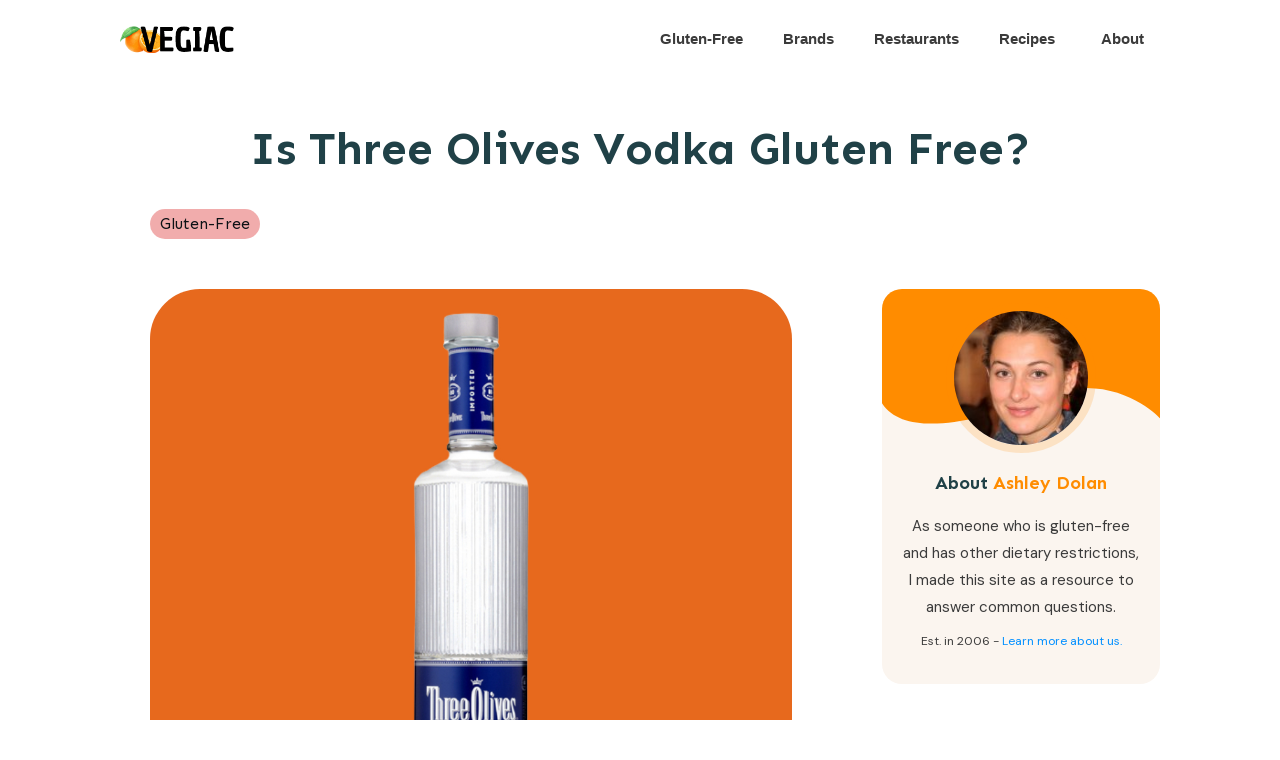

--- FILE ---
content_type: text/html; charset=utf-8
request_url: https://www.google.com/recaptcha/api2/anchor?ar=1&k=6LfLenQfAAAAAFo8vaYzio1uK8eEpZrXGALwttrp&co=aHR0cHM6Ly93d3cudmVnaWFjLmNvbTo0NDM.&hl=en&v=PoyoqOPhxBO7pBk68S4YbpHZ&size=normal&anchor-ms=20000&execute-ms=30000&cb=3fkl8v4i3mmk
body_size: 49397
content:
<!DOCTYPE HTML><html dir="ltr" lang="en"><head><meta http-equiv="Content-Type" content="text/html; charset=UTF-8">
<meta http-equiv="X-UA-Compatible" content="IE=edge">
<title>reCAPTCHA</title>
<style type="text/css">
/* cyrillic-ext */
@font-face {
  font-family: 'Roboto';
  font-style: normal;
  font-weight: 400;
  font-stretch: 100%;
  src: url(//fonts.gstatic.com/s/roboto/v48/KFO7CnqEu92Fr1ME7kSn66aGLdTylUAMa3GUBHMdazTgWw.woff2) format('woff2');
  unicode-range: U+0460-052F, U+1C80-1C8A, U+20B4, U+2DE0-2DFF, U+A640-A69F, U+FE2E-FE2F;
}
/* cyrillic */
@font-face {
  font-family: 'Roboto';
  font-style: normal;
  font-weight: 400;
  font-stretch: 100%;
  src: url(//fonts.gstatic.com/s/roboto/v48/KFO7CnqEu92Fr1ME7kSn66aGLdTylUAMa3iUBHMdazTgWw.woff2) format('woff2');
  unicode-range: U+0301, U+0400-045F, U+0490-0491, U+04B0-04B1, U+2116;
}
/* greek-ext */
@font-face {
  font-family: 'Roboto';
  font-style: normal;
  font-weight: 400;
  font-stretch: 100%;
  src: url(//fonts.gstatic.com/s/roboto/v48/KFO7CnqEu92Fr1ME7kSn66aGLdTylUAMa3CUBHMdazTgWw.woff2) format('woff2');
  unicode-range: U+1F00-1FFF;
}
/* greek */
@font-face {
  font-family: 'Roboto';
  font-style: normal;
  font-weight: 400;
  font-stretch: 100%;
  src: url(//fonts.gstatic.com/s/roboto/v48/KFO7CnqEu92Fr1ME7kSn66aGLdTylUAMa3-UBHMdazTgWw.woff2) format('woff2');
  unicode-range: U+0370-0377, U+037A-037F, U+0384-038A, U+038C, U+038E-03A1, U+03A3-03FF;
}
/* math */
@font-face {
  font-family: 'Roboto';
  font-style: normal;
  font-weight: 400;
  font-stretch: 100%;
  src: url(//fonts.gstatic.com/s/roboto/v48/KFO7CnqEu92Fr1ME7kSn66aGLdTylUAMawCUBHMdazTgWw.woff2) format('woff2');
  unicode-range: U+0302-0303, U+0305, U+0307-0308, U+0310, U+0312, U+0315, U+031A, U+0326-0327, U+032C, U+032F-0330, U+0332-0333, U+0338, U+033A, U+0346, U+034D, U+0391-03A1, U+03A3-03A9, U+03B1-03C9, U+03D1, U+03D5-03D6, U+03F0-03F1, U+03F4-03F5, U+2016-2017, U+2034-2038, U+203C, U+2040, U+2043, U+2047, U+2050, U+2057, U+205F, U+2070-2071, U+2074-208E, U+2090-209C, U+20D0-20DC, U+20E1, U+20E5-20EF, U+2100-2112, U+2114-2115, U+2117-2121, U+2123-214F, U+2190, U+2192, U+2194-21AE, U+21B0-21E5, U+21F1-21F2, U+21F4-2211, U+2213-2214, U+2216-22FF, U+2308-230B, U+2310, U+2319, U+231C-2321, U+2336-237A, U+237C, U+2395, U+239B-23B7, U+23D0, U+23DC-23E1, U+2474-2475, U+25AF, U+25B3, U+25B7, U+25BD, U+25C1, U+25CA, U+25CC, U+25FB, U+266D-266F, U+27C0-27FF, U+2900-2AFF, U+2B0E-2B11, U+2B30-2B4C, U+2BFE, U+3030, U+FF5B, U+FF5D, U+1D400-1D7FF, U+1EE00-1EEFF;
}
/* symbols */
@font-face {
  font-family: 'Roboto';
  font-style: normal;
  font-weight: 400;
  font-stretch: 100%;
  src: url(//fonts.gstatic.com/s/roboto/v48/KFO7CnqEu92Fr1ME7kSn66aGLdTylUAMaxKUBHMdazTgWw.woff2) format('woff2');
  unicode-range: U+0001-000C, U+000E-001F, U+007F-009F, U+20DD-20E0, U+20E2-20E4, U+2150-218F, U+2190, U+2192, U+2194-2199, U+21AF, U+21E6-21F0, U+21F3, U+2218-2219, U+2299, U+22C4-22C6, U+2300-243F, U+2440-244A, U+2460-24FF, U+25A0-27BF, U+2800-28FF, U+2921-2922, U+2981, U+29BF, U+29EB, U+2B00-2BFF, U+4DC0-4DFF, U+FFF9-FFFB, U+10140-1018E, U+10190-1019C, U+101A0, U+101D0-101FD, U+102E0-102FB, U+10E60-10E7E, U+1D2C0-1D2D3, U+1D2E0-1D37F, U+1F000-1F0FF, U+1F100-1F1AD, U+1F1E6-1F1FF, U+1F30D-1F30F, U+1F315, U+1F31C, U+1F31E, U+1F320-1F32C, U+1F336, U+1F378, U+1F37D, U+1F382, U+1F393-1F39F, U+1F3A7-1F3A8, U+1F3AC-1F3AF, U+1F3C2, U+1F3C4-1F3C6, U+1F3CA-1F3CE, U+1F3D4-1F3E0, U+1F3ED, U+1F3F1-1F3F3, U+1F3F5-1F3F7, U+1F408, U+1F415, U+1F41F, U+1F426, U+1F43F, U+1F441-1F442, U+1F444, U+1F446-1F449, U+1F44C-1F44E, U+1F453, U+1F46A, U+1F47D, U+1F4A3, U+1F4B0, U+1F4B3, U+1F4B9, U+1F4BB, U+1F4BF, U+1F4C8-1F4CB, U+1F4D6, U+1F4DA, U+1F4DF, U+1F4E3-1F4E6, U+1F4EA-1F4ED, U+1F4F7, U+1F4F9-1F4FB, U+1F4FD-1F4FE, U+1F503, U+1F507-1F50B, U+1F50D, U+1F512-1F513, U+1F53E-1F54A, U+1F54F-1F5FA, U+1F610, U+1F650-1F67F, U+1F687, U+1F68D, U+1F691, U+1F694, U+1F698, U+1F6AD, U+1F6B2, U+1F6B9-1F6BA, U+1F6BC, U+1F6C6-1F6CF, U+1F6D3-1F6D7, U+1F6E0-1F6EA, U+1F6F0-1F6F3, U+1F6F7-1F6FC, U+1F700-1F7FF, U+1F800-1F80B, U+1F810-1F847, U+1F850-1F859, U+1F860-1F887, U+1F890-1F8AD, U+1F8B0-1F8BB, U+1F8C0-1F8C1, U+1F900-1F90B, U+1F93B, U+1F946, U+1F984, U+1F996, U+1F9E9, U+1FA00-1FA6F, U+1FA70-1FA7C, U+1FA80-1FA89, U+1FA8F-1FAC6, U+1FACE-1FADC, U+1FADF-1FAE9, U+1FAF0-1FAF8, U+1FB00-1FBFF;
}
/* vietnamese */
@font-face {
  font-family: 'Roboto';
  font-style: normal;
  font-weight: 400;
  font-stretch: 100%;
  src: url(//fonts.gstatic.com/s/roboto/v48/KFO7CnqEu92Fr1ME7kSn66aGLdTylUAMa3OUBHMdazTgWw.woff2) format('woff2');
  unicode-range: U+0102-0103, U+0110-0111, U+0128-0129, U+0168-0169, U+01A0-01A1, U+01AF-01B0, U+0300-0301, U+0303-0304, U+0308-0309, U+0323, U+0329, U+1EA0-1EF9, U+20AB;
}
/* latin-ext */
@font-face {
  font-family: 'Roboto';
  font-style: normal;
  font-weight: 400;
  font-stretch: 100%;
  src: url(//fonts.gstatic.com/s/roboto/v48/KFO7CnqEu92Fr1ME7kSn66aGLdTylUAMa3KUBHMdazTgWw.woff2) format('woff2');
  unicode-range: U+0100-02BA, U+02BD-02C5, U+02C7-02CC, U+02CE-02D7, U+02DD-02FF, U+0304, U+0308, U+0329, U+1D00-1DBF, U+1E00-1E9F, U+1EF2-1EFF, U+2020, U+20A0-20AB, U+20AD-20C0, U+2113, U+2C60-2C7F, U+A720-A7FF;
}
/* latin */
@font-face {
  font-family: 'Roboto';
  font-style: normal;
  font-weight: 400;
  font-stretch: 100%;
  src: url(//fonts.gstatic.com/s/roboto/v48/KFO7CnqEu92Fr1ME7kSn66aGLdTylUAMa3yUBHMdazQ.woff2) format('woff2');
  unicode-range: U+0000-00FF, U+0131, U+0152-0153, U+02BB-02BC, U+02C6, U+02DA, U+02DC, U+0304, U+0308, U+0329, U+2000-206F, U+20AC, U+2122, U+2191, U+2193, U+2212, U+2215, U+FEFF, U+FFFD;
}
/* cyrillic-ext */
@font-face {
  font-family: 'Roboto';
  font-style: normal;
  font-weight: 500;
  font-stretch: 100%;
  src: url(//fonts.gstatic.com/s/roboto/v48/KFO7CnqEu92Fr1ME7kSn66aGLdTylUAMa3GUBHMdazTgWw.woff2) format('woff2');
  unicode-range: U+0460-052F, U+1C80-1C8A, U+20B4, U+2DE0-2DFF, U+A640-A69F, U+FE2E-FE2F;
}
/* cyrillic */
@font-face {
  font-family: 'Roboto';
  font-style: normal;
  font-weight: 500;
  font-stretch: 100%;
  src: url(//fonts.gstatic.com/s/roboto/v48/KFO7CnqEu92Fr1ME7kSn66aGLdTylUAMa3iUBHMdazTgWw.woff2) format('woff2');
  unicode-range: U+0301, U+0400-045F, U+0490-0491, U+04B0-04B1, U+2116;
}
/* greek-ext */
@font-face {
  font-family: 'Roboto';
  font-style: normal;
  font-weight: 500;
  font-stretch: 100%;
  src: url(//fonts.gstatic.com/s/roboto/v48/KFO7CnqEu92Fr1ME7kSn66aGLdTylUAMa3CUBHMdazTgWw.woff2) format('woff2');
  unicode-range: U+1F00-1FFF;
}
/* greek */
@font-face {
  font-family: 'Roboto';
  font-style: normal;
  font-weight: 500;
  font-stretch: 100%;
  src: url(//fonts.gstatic.com/s/roboto/v48/KFO7CnqEu92Fr1ME7kSn66aGLdTylUAMa3-UBHMdazTgWw.woff2) format('woff2');
  unicode-range: U+0370-0377, U+037A-037F, U+0384-038A, U+038C, U+038E-03A1, U+03A3-03FF;
}
/* math */
@font-face {
  font-family: 'Roboto';
  font-style: normal;
  font-weight: 500;
  font-stretch: 100%;
  src: url(//fonts.gstatic.com/s/roboto/v48/KFO7CnqEu92Fr1ME7kSn66aGLdTylUAMawCUBHMdazTgWw.woff2) format('woff2');
  unicode-range: U+0302-0303, U+0305, U+0307-0308, U+0310, U+0312, U+0315, U+031A, U+0326-0327, U+032C, U+032F-0330, U+0332-0333, U+0338, U+033A, U+0346, U+034D, U+0391-03A1, U+03A3-03A9, U+03B1-03C9, U+03D1, U+03D5-03D6, U+03F0-03F1, U+03F4-03F5, U+2016-2017, U+2034-2038, U+203C, U+2040, U+2043, U+2047, U+2050, U+2057, U+205F, U+2070-2071, U+2074-208E, U+2090-209C, U+20D0-20DC, U+20E1, U+20E5-20EF, U+2100-2112, U+2114-2115, U+2117-2121, U+2123-214F, U+2190, U+2192, U+2194-21AE, U+21B0-21E5, U+21F1-21F2, U+21F4-2211, U+2213-2214, U+2216-22FF, U+2308-230B, U+2310, U+2319, U+231C-2321, U+2336-237A, U+237C, U+2395, U+239B-23B7, U+23D0, U+23DC-23E1, U+2474-2475, U+25AF, U+25B3, U+25B7, U+25BD, U+25C1, U+25CA, U+25CC, U+25FB, U+266D-266F, U+27C0-27FF, U+2900-2AFF, U+2B0E-2B11, U+2B30-2B4C, U+2BFE, U+3030, U+FF5B, U+FF5D, U+1D400-1D7FF, U+1EE00-1EEFF;
}
/* symbols */
@font-face {
  font-family: 'Roboto';
  font-style: normal;
  font-weight: 500;
  font-stretch: 100%;
  src: url(//fonts.gstatic.com/s/roboto/v48/KFO7CnqEu92Fr1ME7kSn66aGLdTylUAMaxKUBHMdazTgWw.woff2) format('woff2');
  unicode-range: U+0001-000C, U+000E-001F, U+007F-009F, U+20DD-20E0, U+20E2-20E4, U+2150-218F, U+2190, U+2192, U+2194-2199, U+21AF, U+21E6-21F0, U+21F3, U+2218-2219, U+2299, U+22C4-22C6, U+2300-243F, U+2440-244A, U+2460-24FF, U+25A0-27BF, U+2800-28FF, U+2921-2922, U+2981, U+29BF, U+29EB, U+2B00-2BFF, U+4DC0-4DFF, U+FFF9-FFFB, U+10140-1018E, U+10190-1019C, U+101A0, U+101D0-101FD, U+102E0-102FB, U+10E60-10E7E, U+1D2C0-1D2D3, U+1D2E0-1D37F, U+1F000-1F0FF, U+1F100-1F1AD, U+1F1E6-1F1FF, U+1F30D-1F30F, U+1F315, U+1F31C, U+1F31E, U+1F320-1F32C, U+1F336, U+1F378, U+1F37D, U+1F382, U+1F393-1F39F, U+1F3A7-1F3A8, U+1F3AC-1F3AF, U+1F3C2, U+1F3C4-1F3C6, U+1F3CA-1F3CE, U+1F3D4-1F3E0, U+1F3ED, U+1F3F1-1F3F3, U+1F3F5-1F3F7, U+1F408, U+1F415, U+1F41F, U+1F426, U+1F43F, U+1F441-1F442, U+1F444, U+1F446-1F449, U+1F44C-1F44E, U+1F453, U+1F46A, U+1F47D, U+1F4A3, U+1F4B0, U+1F4B3, U+1F4B9, U+1F4BB, U+1F4BF, U+1F4C8-1F4CB, U+1F4D6, U+1F4DA, U+1F4DF, U+1F4E3-1F4E6, U+1F4EA-1F4ED, U+1F4F7, U+1F4F9-1F4FB, U+1F4FD-1F4FE, U+1F503, U+1F507-1F50B, U+1F50D, U+1F512-1F513, U+1F53E-1F54A, U+1F54F-1F5FA, U+1F610, U+1F650-1F67F, U+1F687, U+1F68D, U+1F691, U+1F694, U+1F698, U+1F6AD, U+1F6B2, U+1F6B9-1F6BA, U+1F6BC, U+1F6C6-1F6CF, U+1F6D3-1F6D7, U+1F6E0-1F6EA, U+1F6F0-1F6F3, U+1F6F7-1F6FC, U+1F700-1F7FF, U+1F800-1F80B, U+1F810-1F847, U+1F850-1F859, U+1F860-1F887, U+1F890-1F8AD, U+1F8B0-1F8BB, U+1F8C0-1F8C1, U+1F900-1F90B, U+1F93B, U+1F946, U+1F984, U+1F996, U+1F9E9, U+1FA00-1FA6F, U+1FA70-1FA7C, U+1FA80-1FA89, U+1FA8F-1FAC6, U+1FACE-1FADC, U+1FADF-1FAE9, U+1FAF0-1FAF8, U+1FB00-1FBFF;
}
/* vietnamese */
@font-face {
  font-family: 'Roboto';
  font-style: normal;
  font-weight: 500;
  font-stretch: 100%;
  src: url(//fonts.gstatic.com/s/roboto/v48/KFO7CnqEu92Fr1ME7kSn66aGLdTylUAMa3OUBHMdazTgWw.woff2) format('woff2');
  unicode-range: U+0102-0103, U+0110-0111, U+0128-0129, U+0168-0169, U+01A0-01A1, U+01AF-01B0, U+0300-0301, U+0303-0304, U+0308-0309, U+0323, U+0329, U+1EA0-1EF9, U+20AB;
}
/* latin-ext */
@font-face {
  font-family: 'Roboto';
  font-style: normal;
  font-weight: 500;
  font-stretch: 100%;
  src: url(//fonts.gstatic.com/s/roboto/v48/KFO7CnqEu92Fr1ME7kSn66aGLdTylUAMa3KUBHMdazTgWw.woff2) format('woff2');
  unicode-range: U+0100-02BA, U+02BD-02C5, U+02C7-02CC, U+02CE-02D7, U+02DD-02FF, U+0304, U+0308, U+0329, U+1D00-1DBF, U+1E00-1E9F, U+1EF2-1EFF, U+2020, U+20A0-20AB, U+20AD-20C0, U+2113, U+2C60-2C7F, U+A720-A7FF;
}
/* latin */
@font-face {
  font-family: 'Roboto';
  font-style: normal;
  font-weight: 500;
  font-stretch: 100%;
  src: url(//fonts.gstatic.com/s/roboto/v48/KFO7CnqEu92Fr1ME7kSn66aGLdTylUAMa3yUBHMdazQ.woff2) format('woff2');
  unicode-range: U+0000-00FF, U+0131, U+0152-0153, U+02BB-02BC, U+02C6, U+02DA, U+02DC, U+0304, U+0308, U+0329, U+2000-206F, U+20AC, U+2122, U+2191, U+2193, U+2212, U+2215, U+FEFF, U+FFFD;
}
/* cyrillic-ext */
@font-face {
  font-family: 'Roboto';
  font-style: normal;
  font-weight: 900;
  font-stretch: 100%;
  src: url(//fonts.gstatic.com/s/roboto/v48/KFO7CnqEu92Fr1ME7kSn66aGLdTylUAMa3GUBHMdazTgWw.woff2) format('woff2');
  unicode-range: U+0460-052F, U+1C80-1C8A, U+20B4, U+2DE0-2DFF, U+A640-A69F, U+FE2E-FE2F;
}
/* cyrillic */
@font-face {
  font-family: 'Roboto';
  font-style: normal;
  font-weight: 900;
  font-stretch: 100%;
  src: url(//fonts.gstatic.com/s/roboto/v48/KFO7CnqEu92Fr1ME7kSn66aGLdTylUAMa3iUBHMdazTgWw.woff2) format('woff2');
  unicode-range: U+0301, U+0400-045F, U+0490-0491, U+04B0-04B1, U+2116;
}
/* greek-ext */
@font-face {
  font-family: 'Roboto';
  font-style: normal;
  font-weight: 900;
  font-stretch: 100%;
  src: url(//fonts.gstatic.com/s/roboto/v48/KFO7CnqEu92Fr1ME7kSn66aGLdTylUAMa3CUBHMdazTgWw.woff2) format('woff2');
  unicode-range: U+1F00-1FFF;
}
/* greek */
@font-face {
  font-family: 'Roboto';
  font-style: normal;
  font-weight: 900;
  font-stretch: 100%;
  src: url(//fonts.gstatic.com/s/roboto/v48/KFO7CnqEu92Fr1ME7kSn66aGLdTylUAMa3-UBHMdazTgWw.woff2) format('woff2');
  unicode-range: U+0370-0377, U+037A-037F, U+0384-038A, U+038C, U+038E-03A1, U+03A3-03FF;
}
/* math */
@font-face {
  font-family: 'Roboto';
  font-style: normal;
  font-weight: 900;
  font-stretch: 100%;
  src: url(//fonts.gstatic.com/s/roboto/v48/KFO7CnqEu92Fr1ME7kSn66aGLdTylUAMawCUBHMdazTgWw.woff2) format('woff2');
  unicode-range: U+0302-0303, U+0305, U+0307-0308, U+0310, U+0312, U+0315, U+031A, U+0326-0327, U+032C, U+032F-0330, U+0332-0333, U+0338, U+033A, U+0346, U+034D, U+0391-03A1, U+03A3-03A9, U+03B1-03C9, U+03D1, U+03D5-03D6, U+03F0-03F1, U+03F4-03F5, U+2016-2017, U+2034-2038, U+203C, U+2040, U+2043, U+2047, U+2050, U+2057, U+205F, U+2070-2071, U+2074-208E, U+2090-209C, U+20D0-20DC, U+20E1, U+20E5-20EF, U+2100-2112, U+2114-2115, U+2117-2121, U+2123-214F, U+2190, U+2192, U+2194-21AE, U+21B0-21E5, U+21F1-21F2, U+21F4-2211, U+2213-2214, U+2216-22FF, U+2308-230B, U+2310, U+2319, U+231C-2321, U+2336-237A, U+237C, U+2395, U+239B-23B7, U+23D0, U+23DC-23E1, U+2474-2475, U+25AF, U+25B3, U+25B7, U+25BD, U+25C1, U+25CA, U+25CC, U+25FB, U+266D-266F, U+27C0-27FF, U+2900-2AFF, U+2B0E-2B11, U+2B30-2B4C, U+2BFE, U+3030, U+FF5B, U+FF5D, U+1D400-1D7FF, U+1EE00-1EEFF;
}
/* symbols */
@font-face {
  font-family: 'Roboto';
  font-style: normal;
  font-weight: 900;
  font-stretch: 100%;
  src: url(//fonts.gstatic.com/s/roboto/v48/KFO7CnqEu92Fr1ME7kSn66aGLdTylUAMaxKUBHMdazTgWw.woff2) format('woff2');
  unicode-range: U+0001-000C, U+000E-001F, U+007F-009F, U+20DD-20E0, U+20E2-20E4, U+2150-218F, U+2190, U+2192, U+2194-2199, U+21AF, U+21E6-21F0, U+21F3, U+2218-2219, U+2299, U+22C4-22C6, U+2300-243F, U+2440-244A, U+2460-24FF, U+25A0-27BF, U+2800-28FF, U+2921-2922, U+2981, U+29BF, U+29EB, U+2B00-2BFF, U+4DC0-4DFF, U+FFF9-FFFB, U+10140-1018E, U+10190-1019C, U+101A0, U+101D0-101FD, U+102E0-102FB, U+10E60-10E7E, U+1D2C0-1D2D3, U+1D2E0-1D37F, U+1F000-1F0FF, U+1F100-1F1AD, U+1F1E6-1F1FF, U+1F30D-1F30F, U+1F315, U+1F31C, U+1F31E, U+1F320-1F32C, U+1F336, U+1F378, U+1F37D, U+1F382, U+1F393-1F39F, U+1F3A7-1F3A8, U+1F3AC-1F3AF, U+1F3C2, U+1F3C4-1F3C6, U+1F3CA-1F3CE, U+1F3D4-1F3E0, U+1F3ED, U+1F3F1-1F3F3, U+1F3F5-1F3F7, U+1F408, U+1F415, U+1F41F, U+1F426, U+1F43F, U+1F441-1F442, U+1F444, U+1F446-1F449, U+1F44C-1F44E, U+1F453, U+1F46A, U+1F47D, U+1F4A3, U+1F4B0, U+1F4B3, U+1F4B9, U+1F4BB, U+1F4BF, U+1F4C8-1F4CB, U+1F4D6, U+1F4DA, U+1F4DF, U+1F4E3-1F4E6, U+1F4EA-1F4ED, U+1F4F7, U+1F4F9-1F4FB, U+1F4FD-1F4FE, U+1F503, U+1F507-1F50B, U+1F50D, U+1F512-1F513, U+1F53E-1F54A, U+1F54F-1F5FA, U+1F610, U+1F650-1F67F, U+1F687, U+1F68D, U+1F691, U+1F694, U+1F698, U+1F6AD, U+1F6B2, U+1F6B9-1F6BA, U+1F6BC, U+1F6C6-1F6CF, U+1F6D3-1F6D7, U+1F6E0-1F6EA, U+1F6F0-1F6F3, U+1F6F7-1F6FC, U+1F700-1F7FF, U+1F800-1F80B, U+1F810-1F847, U+1F850-1F859, U+1F860-1F887, U+1F890-1F8AD, U+1F8B0-1F8BB, U+1F8C0-1F8C1, U+1F900-1F90B, U+1F93B, U+1F946, U+1F984, U+1F996, U+1F9E9, U+1FA00-1FA6F, U+1FA70-1FA7C, U+1FA80-1FA89, U+1FA8F-1FAC6, U+1FACE-1FADC, U+1FADF-1FAE9, U+1FAF0-1FAF8, U+1FB00-1FBFF;
}
/* vietnamese */
@font-face {
  font-family: 'Roboto';
  font-style: normal;
  font-weight: 900;
  font-stretch: 100%;
  src: url(//fonts.gstatic.com/s/roboto/v48/KFO7CnqEu92Fr1ME7kSn66aGLdTylUAMa3OUBHMdazTgWw.woff2) format('woff2');
  unicode-range: U+0102-0103, U+0110-0111, U+0128-0129, U+0168-0169, U+01A0-01A1, U+01AF-01B0, U+0300-0301, U+0303-0304, U+0308-0309, U+0323, U+0329, U+1EA0-1EF9, U+20AB;
}
/* latin-ext */
@font-face {
  font-family: 'Roboto';
  font-style: normal;
  font-weight: 900;
  font-stretch: 100%;
  src: url(//fonts.gstatic.com/s/roboto/v48/KFO7CnqEu92Fr1ME7kSn66aGLdTylUAMa3KUBHMdazTgWw.woff2) format('woff2');
  unicode-range: U+0100-02BA, U+02BD-02C5, U+02C7-02CC, U+02CE-02D7, U+02DD-02FF, U+0304, U+0308, U+0329, U+1D00-1DBF, U+1E00-1E9F, U+1EF2-1EFF, U+2020, U+20A0-20AB, U+20AD-20C0, U+2113, U+2C60-2C7F, U+A720-A7FF;
}
/* latin */
@font-face {
  font-family: 'Roboto';
  font-style: normal;
  font-weight: 900;
  font-stretch: 100%;
  src: url(//fonts.gstatic.com/s/roboto/v48/KFO7CnqEu92Fr1ME7kSn66aGLdTylUAMa3yUBHMdazQ.woff2) format('woff2');
  unicode-range: U+0000-00FF, U+0131, U+0152-0153, U+02BB-02BC, U+02C6, U+02DA, U+02DC, U+0304, U+0308, U+0329, U+2000-206F, U+20AC, U+2122, U+2191, U+2193, U+2212, U+2215, U+FEFF, U+FFFD;
}

</style>
<link rel="stylesheet" type="text/css" href="https://www.gstatic.com/recaptcha/releases/PoyoqOPhxBO7pBk68S4YbpHZ/styles__ltr.css">
<script nonce="xnAx6ze80Te8LOz5a0dHGw" type="text/javascript">window['__recaptcha_api'] = 'https://www.google.com/recaptcha/api2/';</script>
<script type="text/javascript" src="https://www.gstatic.com/recaptcha/releases/PoyoqOPhxBO7pBk68S4YbpHZ/recaptcha__en.js" nonce="xnAx6ze80Te8LOz5a0dHGw">
      
    </script></head>
<body><div id="rc-anchor-alert" class="rc-anchor-alert"></div>
<input type="hidden" id="recaptcha-token" value="[base64]">
<script type="text/javascript" nonce="xnAx6ze80Te8LOz5a0dHGw">
      recaptcha.anchor.Main.init("[\x22ainput\x22,[\x22bgdata\x22,\x22\x22,\[base64]/[base64]/[base64]/[base64]/[base64]/[base64]/[base64]/[base64]/[base64]/[base64]\\u003d\x22,\[base64]\\u003d\x22,\x22UQbCq8K+VHnDp1gkR8KLU8Olw6MEw45nGjF3wrd1w689QcOCD8KpwqtCCsO9w6DCjMK9LS9kw75lw5HDhDN3w5jDi8K0HQDDqsKGw442F8OtHMKCwp3DlcOeMMOyVSxbwpQoLsOyRMKqw5rDkz59wohlCyZJwoLDh8KHIsOzwpwYw5TDlsOZwp/Ciwd2L8KgYcOVPhHDk0vCrsOAwpHDs8Klwr7DrsO2GH5gwqRnRAxuWsOpQRzChcO1b8KUUsKLw4/CgHLDiQsIwoZ0w6BCwrzDuVpCDsOewqDDm0tIw45JAMK6wo7CpMOgw6ZxEMKmNDtEwrvDqcKqd8K/[base64]/Ct8K+wrbDksOVwpfCgSvCnsOLLjLCrS8XBkd/wpvDlcOUAMKWGMKhFlvDsMKCw7cPWMKuA09rWcKVZcKnQCPCh3DDjsOgwrHDncO9d8Oawp7DvMK8w6DDh0IEw6wdw7YwLW44WT5ZwrXDtVTCgHLCvCbDvD/DkE3DrCXDj8OAw4IPCWLCgWJZFsOmwpcnwrbDqcK/[base64]/Dp0vCpWrClcObVSduczEDw7vDnnl6IcK6wo5EwrYhwrvDjk/DjcOYM8KKdMKxO8OQwrczwpgJTXUGPEt7woEYw4M1w6M3VzXDkcKmQsONw4hSwq7Cl8Klw6PCiWJUwqzCssKHOMKkwoTCo8KvBUbCr0DDuMKCwr/DrsKaQMO/[base64]/w5PDrMKWCh7Cl8KJMGzCn8KRaC/[base64]/Ci8KLwp4gw6w+IcOPw7LCocKTR0vCnh5zwoPDoHllw70UfsONesOncFoGw6dBSsOSwobCgsK/[base64]/w6dOw73DrzbDlB7CsC7DhQHCm0jDiMKmwoEuwqbCg8Odw6dBwqRnw7gCw4MbwqTDlcKvfknDpm/Cg33CmsOUQMK8RcKDVsKbNsO+E8KXFBV8Wz/Cq8KjEMOYwowONwQPA8O3w7hdCcOzJ8O4D8KjwonDpMO4wpciR8OBEznDqTbCpVbCijHDv0JhwpRRXEgsD8O4wobDhSTDkDArwpTCrEfDqcKxRcKdwoEqwrHDicKsw6kIworCssOhw5oaw7k1wpHDlsOowpzCrWPDr0nCncO0X2fCisKhKcK2wp/[base64]/[base64]/[base64]/TBfCi0YHwrfDmMO/fSnDuAkAwqnDnsKRw4zDiMK8wqcvwoVPNksIJ8OUw57DiD/CtWVudw3DqMK3Z8KYwozCjMKLw6rCqsOaw5DCmxUEwppQP8OqF8KFw7/Dm0Ulw7l+EMK6KsKZw7PDnsO2w55/KcKaw5IlGcKQWDF2w7bCqMOLwoHDnCIDaWw3VsKswqzCuwhMw79EWMKzw7szW8Knw7PComBEwro1wpRRwrglwrnCtEnCqcK6IFzCux7Cr8OjFFjCjMOhf1nCisOjf2YmwozCsGbDncOPTsKAYwrCvcONw4/DmMKYwo7DlEYfN1ZyXsKgOHNOwp1Nc8Ocwo5qJ2xAw47CqQIqKAFww5TDpsOXG8Ogw4lPw4Uyw70Pwr3DtFxMCx9lLBRkIGTDusOmYzVRKFbDlDPDsz3CnsKIGGdXZ2spOsOEwofDimYOZSAPwpfCuMOjPMOow7UFYsO/Y0I4EWrCisKqJDfCozlKU8KcwqnDgMK3VMOZWsKRdB/CscOTwqPChWLDlT86YsKbwonDi8OWw4Z/w44mw4vCoBPCiz4sHcKRwqXCj8Kicw13VcOtw5VDwq7Cp2XCn8O9E2Iaw4dhwq9uFMOdfCA+PMK4X8OswqDCvkIuw65DwrvDgTk8w5kvwr7DkcKracOSw6vDrjg/w4lhOm0Uw4HDgMOkw6nDlMKwAE/DgnvDjsKaRCgeClPDscK9GcOeUTNqFw83MVfDqMOKPl8wDBBUwpDDpj7DjMKmw5FPw47CkF1+wpU0wpc2f0nDs8KlI8OLwrvDnMKsbsO7FcOIExFeEwZJLW93wp7CumbCkWMxGhPDvsKHYGbCrsOaSDLDkzIid8OWbU/DmcOUw7nDvWVMcsKcPsKwwqY3wojCv8Oycz4hwrPCosOvwq9zYSvCicKlw5dNw4vDnsKJJMOPYGRXwqDCs8O/w6x8wp7CmFvDgBo/e8K1w7QeHGQvFcKOXMOIworDlMKFw4DDv8Kzw6lJwq3CqMO+AsOADcOEZyDCgcOHwphowrQkwrsbHCPCvjTCqjlwZcOKF1rDncKKMcK7GnbCn8OgJcOnQVzDs8ORYhzDnB7Dr8KmPsKTPT3DvMK5Z1UbcHMiecOLOHsXw6RWU8KRw65ewo7CvX8Mw6/Cu8Kww4TDjMK0HsKAUAoQODIFaj3DqsODM0NYIMKQWnjCjsK+w5LDqXQTw4/Ci8OaWCEKwrYgbsKJXcKqHW/DgsKEw70qUGjCmsOREcOhwo4NwrvDvUrCmVnDjF5zw7c7worDrMOewqoNBk/DnsOiwonDmBwow6zDvcKeXsK1w4TDjk/[base64]/[base64]/Cj8OKwqTDp8K7V8K9wr1CwoAEw5XChcOaQxkzbGQGwpF4wqRawp/CisKCw4rDrzbDoWjDncKzIinCrsKkH8OgUMKYf8KYZRzDvMOawqwewqnCg0lPFD/CvcKqwqUpdcK7Qk7CgFjCtCI6wrF0ZBZhwowSWsOOK1vCsTzCjcO+w5Jswpg5wqfDv3fDu8K3woZhwqgOwoNMwr5qHiTCncKpwpErGsOhQ8OJwq9idjVYNCIDIcKew5clw4vDhXpBwqTChGgeZsKgAcOydMKlYsKfwrEOD8OWwpk6wo3CsX1DwqkuCcK+wpU3ISJ/wqI+KGnDiWh7wpBUA8Ovw5nCgMKzNm1+wrFTBjPCvUvDssKKw50Bwq1dw5HCuVXCk8OXwoPDjcOQVyAsw5fCj2/CucOPfyTDhMOUJMKHwprCgCbCl8OmCsOzIFnDs1x1wobDk8KhTcO2wqTClMO7w7vCrQgvw77Cl2JIwpFXw7QUwrTCoMKoJHTCsQtgZzAYOjJ2LsORwp0hBMOKw5Zgw7DCuMKnF8OMwpNeLjs/w4pqFztLw44dH8O0O1oDwpHDjMOow6kQU8K3VsOmw4PDncOfwrlvw7HClMKgN8OhwofDv2XCtxI/[base64]/FRHDhsOabwYywph2woghwoLDjkrDtsOhw5k5ecOVJ8OqGsKOXsORRcOZIsKVN8Kwwo08wr0kwrw8woFeRMK3J1vCrMK+aSYkYSYrHsOvfcK3W8KBwohVTEbCpm/[base64]/Do8O4Q2dnwrEiwqDDgUTCl8KnwrDDskFbLVfDg8OmRkA6BcKCfiEQwobDvSzCn8KYH0jCr8O+DsOMw7XCi8Klw6vDqcK7wrnCrGZHwqkLJcKmw4A1w6Zjwo7ClhrDgMOmXAvChMOoRVDDr8OEaXxUAsO0d8KtwoPChMOWw7vDl2Y0LF7Dg8KJwpFDwp/[base64]/csOawp3CplXCrEvDnTV0w5jCjCrCi8KMAFIEXcK6w7jDoyZ/FTLDn8KkMMKkwqTCnQjCpsOpOcO8DGNRD8KBCsKiagZvZcOKKsONw4PChsKfw5bCvjBnwrlpw73DpMKOLcKzTsOZC8OIBMK5SsK1w5nCoEHClH7Ct0BGBsORw4nCo8O7w7nDvcKUZMKewr/Dl2pmGBLCk3rDtQ1KW8OQwoLDtjHDr3szCsOjwrZGwrpkdjrCq0gNd8KOw5zCqMOjw4YaUMKeGMKEw497wocDworDgsKZwpg1QkzDocKpwpQLwpUxBMOmdsKVw43DpgMLfcOYQ8KGw6rDh8O5aBlqw5HDoQbDujfCsQp4Bm9/EVzDo8O7ASwvwpfCsQfCp3fCuMKlwq7CjcO3ez3DglPDhzphVynDuVzCnD3DvMOrFBfCocKrw6rDvWV2w49Xw7/[base64]/DtjvClsOlwqZ5d8OSU2RAKsKOUcOCQjVZL1rCjDDDjcOVw5vCsHAOwrMuUEMww44ewol1wqDCoGrCjQx0w5Mra1TCtsKVw6rCtMO6PnRaYMK0H2UKwpZzZcK/ScO1WMKEwox/w6DDv8Kcw5NBw496WMKSwpPClyPDji9mw73DmMOKEMKfwpxDCnjCpRnCiMKxEsOGJsK/Eh7CvVBkKMKiw7jCvMKwwpBLw6nClcK5I8KJFFhLP8KLEgRleH7Ct8Obw7R7wqXDuC7DnMKuX8Kgw7sySsOkw4jCo8KQbHTDkmXCj8OmccKKw6XCtR/ChXcJEMKSCcK+wrHDkBXDg8K3wonCpsKLwq8uKBrCgMOKMiskdMKlwoM7w4AQwpfDpm5+wrIAwqnCgRVqS3cBXE3CpsO2IsKZPgxQw6d0R8KWwrg0E8Ozwp0Vw4/CkGEsGcOZD0hYZcKecjLDlkDDhsOtNSnDsDB5wrlATG8sw6/[base64]/[base64]/Cl8OOw4jDjsOcw5Vlw6HCosK1w4LDmcOvJn15w6VHGsONw4/DuiXDjsOaw4AVwqhpQsOdJcOIRELCvsKBwoHCohZoSSVhw5tpScKfw4TCisOAdGdVw4BsCMO8dxjDusKCw4UyQ8OLQQbDqcKOP8KLd1giVcKANiwZXBIzwpfDrcO/[base64]/CjRVIw4HDjsOTwqbCn8KkQcKXKgpjN8KHwrtECwrDpmvCgV/CrsK6AQJlw4t2akJCXcKWw5bDrMOiaRPCoXcRG35bJjzChHRRbzDDjE/CrxwnHUTCvcOxwqLDusKewrjCimsPw73CpMKAwoEvE8OvfMK/[base64]/Dj8OCRMORw4x3wo8lw6HDjcOHw5jDtHbCtMKHMsKXwpXDsMK/Q8Kcw4AGw60Pw6JAPcKGwqJGwpkWbVDCrW7DncO8WMOSw77DjEXCvhR5fG/CpcOGw63DvsO2w5XDjsOSwpnDgj3Cn0cdwqlWw5fDkcK1wrzDpcO4wqHCpS/[base64]/[base64]/CsQNGwq/Con9Aw73CghwqWD8mTlltcmQVw6Yve8KZecKDMwrDrGPCl8Kmw4s2dW7Dg25Yw6zCv8KnwovCqMK/[base64]/[base64]/w5l/G8KVSXDCgghTw4HCpcO1DcK3wo3CqwnDmMObB2nDgifDvcKkM8OAesK6wqfDg8KsfMOZwqnCocOyw6bCphzCssK3I0JAEHjCjGBCwo1PwpEJw4/CgltRCsKlfMOzAsOywogZfMOqwqXDu8KIIhvDusOvw6kYd8KVeVBjwrZNKcOnZTU1b18Nw4EvVjhBFMOGScOzFMOOwoPDpcOXwqZlw4Rof8OEwoVfZXM0wqLDj1Y4GcOGdF8XwoHDt8KSw4A/w5fCmMKMQcO0w7HCujPCiMOlGsKTw7nDlR3CkA/CgcOlwrwcwo7ClkvCqMOTWMOXHXrClsOkAMK9DMOjw58Nw5dNw7MfP2/CoFfCn3bClMOpF15rDC/CrVguwpEOMBjDpcKZYR8BDcKLw791w6bClEXDr8Odw6p1w5vClMOywok9P8OywqRbw4fDn8OYSUrCrRTDkcOTwrJ7cRLChcO/[base64]/DhsKCCsOawoPCvhkOw7XDqsK4IjMlwoF8ZMKOw5IOw7LDgH/CpFLCmkvCnjQvw50cOD3CoTPDm8K/w6FLaxzDp8KiTjY9wr/Dl8Kuw5LDrD5jRsKowo1Xw5MzM8KRKsO/A8KVwrMTKMOuOsKva8OUw5zCjcKMfR8kTBJLdj1GwrFDwprDusK2OMODUzjCm8KMS0tja8OPNcKPw73CsMK4NS1kw5jDrT/Dv13Dv8K8wo7DmUZgw7MjdiHCuWfCmsKHwp5Jc3MAN0DDjlnDu1jCncK7U8Oww4zCqQUKwqbCpcK9FcKcOcO8wq9ANsOvQlUBEcKBwpQcbXxFDcO1w4MKDGVTwqHCpkgYw5/DkcKACcONUFDDomE1WT3DuzdUIMOkI8KHccOCwpDDgcOBKw10BcKKfjnClcKvwqZAOUwqZcOCLiR7wp7Cr8KDfMKKD8ORw73CqcKkCMKURsKCw6PCjsOnwpFEw77CoitxVhhTQ8KjcsKcSHLDo8Olw7xbLR4ww7/CjMKeYcKtKUrCnMODcFtSwqQGE8KtI8KWwpYvw5R4asKcwqVfwqUTwp/CgsOCDD8gKMOTc2rCuVHCscO+wpNfwr4UwrAMw5PDsMOcw7LCq3vDsSXDjsO4YsK9Ogo8Z1XDih3Dv8K0EHV2UjASA13CrnFdYVMqw7fCh8KGccK2OVZKw7LDuGTChRHCp8O8wrfCrBM3NcOSwp4hbcK+XiXCvVbClcKhwqhLwr/DtFXCu8KuQ20aw7PDmsO9csOPAcO4wo/Dm1LDqEIAeXnCjsO3wpLDhsKuFFTDlsOmwpTCsRhdRnPDrcOXG8K4K2bDpcOQIMOENVrDqMOAAsKDUjvDhcK+bsOsw7wzwqxawpPCgcOXNMOhw7kdw5JXUE/ClcOMccKfwoDCr8OEwo9Nw6LClMKxf19Owr7DmMO7wpxIw5zDlsKjw5k5wqvCtlzDkmVtcjNTw4lcwp/[base64]/[base64]/[base64]/[base64]/wqohWXQTDwHCpwcGb3PClW0hw7AaPn19F8Kpwr/DiMO/wrbCr0jDqWfCgmIhUcOwfMK8wqlWIUfCrg9CwoJWwrTCsDVEwpPCkTLDt1QaSxzDoDnClRZyw4UHT8KYH8KsIW/DjMOIwp3CncKtw6PDocOkBMK5RsOWwoMkwrHDqsKYwpY/[base64]/CjH/CtsKywoQAwrXCi2rDq3xhw7ljw7LCthVwwoItw5PDil3CjRQIc0pEFBV3woXDkMO3IsOzIRsxe8KkwpnCkMO4wrDClcORw5FyE2PCn2IBw5IWGsOZw4TDrlzCnsKiw6YXwpHCqsKnfhPCkcKnw6jDql0KT0nCtMOYw6F/Cn0fc8O4w6TDjcOoGmZuwqnCscODwr7ClMK4woQwH8O+aMOow5URw7zDunpySCZKOsOrX2TDr8OVbl5Ew6zCk8Oaw6lRJD/CqyfCmcKmEsOcakPCsydZw5oME3jDksO+XcKVO2xwfsKBOFlJwooYw5fChMKKdzjDunJLw4vCscO+wp8hw6rDqcOiwoDCrF3DmQUUwqzCh8OJw59FC144w7Ruw5pgw6bChnoGb3nClWHDnwhwezExd8KpGkEBw5hIS1YgSw/DngA+wqnDjMOCw7BxNlbDiHgkwqU5w7PCgjp1Q8KeNixvwrFqb8OQw5wJwpDChVskwpnCncOEPUDDugvDpUdnwo8/CMKXw7sDwr/CncO0w4rCgBBWZsKSccOLMw3CtlXDu8OPwohkQcObw4NsTMOCw7tHwqhVCcOLHSHDt3TCtcK4JhJKwop0XXPCkz13w5/ClcOmecONRMOQPcOZw7/[base64]/Dj8OPF8OyHMOxecKkw6bDkcOww5Acw5gBw7bCijpRUB1ewoTDssO8wq9ow4ZwDlgYwozDrF/DssKxR2LCocKow6bCuh/DqCLDgcKhO8OiUcO5WcKmwqBtwpJYNmzCksO5fMONSg8PdMOfKcK7w73DvcOIw6NAP3vCr8OJwqt0XsKVw77DrGjDqFA/wokuw5xhwobCi1Bnw5jDuW/DkcOubn8vMEQhw6DDtUQfw7JnNic5fDZQwqJjw7nDsgfDgyrDkGUiwqdrwpU1w6QIR8KYD2/DsGrDrcK1wrhPHGR2woHCimsOQ8KwLcK8OsO6Y0YgKMOvenULwpQRwoF7UsKwwpnCh8KzV8Ofw5PCp2JWagzCvW7DhMO8ZwvDiMKHQwNBZ8O3wqsGZ03DslHDpCDDq8KwJEXCgsOowqAdLBMmHnvDlF/Cn8OvVW4Vw6ZCfTHCuMK9wpV/w689JsKew6gFwpbCksOzw4QSAHt7Ug3ChsKgEk3CkcKPw63CvsKFw7xEB8OVcnV5axXDksOewohwMnXCh8KwwpNYOB5jwrM/GkLDoiLCj1ATw6LDgGrCosK0IsKGw58dw60LRBAFWzYmw4nCrU4Lw43CkDrCvRNjfWjClcOGf2DCt8K0QMOXwrNAwpzCl3Y+woUywqtww4fChMOhc3/CucKpw5vDihXDvcKKw7DDgsKzA8KXw4PDsGcHNMOKw75FNF4WwqzDgzPDmTknCx3CrxPCmhVGCsOfUAQ4w4tIw5B9w5vDnAHDjDLDiMOxWGUTNcO1b0zCsywce0hrworCtcOqOU45Z8KdWsKWw6QRw5DDp8Ogw5pEGwE3OQloFcOPNsKoQ8O/Wi/DkVzCk3rCrn5VGhEpwrdiOFzDt08wF8KOw60lYMKrw4Zuwo9uw73CgsKnw6HDgATClBDClDglwrFrwqPDn8Kzw7fCkh4vwpvDnnbCo8Kuw443w4nCu2zCv01Rd0NdIwLCgMKowq8NwqbDmy/Dk8OCwoFEw4bDlcKOHsKCD8O9UxDCjDQuw4PCrMO/wqnDr8O3GsOpCgoxwot7MWrDiMONwrFOw6TDoFLDuS3CpcOPeMO5w6Elwo8Ken7CuVnDlglNaTzCmVfDg8K2Ax7Dkl5+w6zCncOow5/[base64]/CrcOiw5VTK254KcK0wpjCjzMHIxFcGcKYw7TCr8ONwpHDuMKAC8Oiw4/DocKIVlfDm8OZwr/CkMO1woV+VcKbwqnDn1PCvGHChsOpwqbDrH3Dgy8pWFpJwrICd8KxLMKgw4sOw74xwofCicKFw4xwwrLCjmA1wqkNBsKsfCzDhCAHw4QHwoAoTwXDvhk+wq0QacOswoAHEsOvwrIOw6QJTMKpd0swfcK1G8KgXGYgw71/[base64]/DqMKUUsOFSGR6Wy7DqcKGwo5sw5xaw71ww4zDkMKZesKDWsKgwpMhKQpTCMOdC3Jrwog/RBM0wr1Jw7FzQyRDVjpRwpPDgArDuWjDq8OjwroUw4fCuT7DmsK8SHXDpEhawrzCpAs8ShvDviFkw43DuVs6wqnCu8O6w4jDuiPCmAjCnGZxewM6w7XCoSRZwqrCnMOkw4DDlAI9w6UpOQ/CqxttwrvCs8OGdi7CncOMQA/CjTrDrsOuw5zCkMKCwqzDs8OsTmrCrsKCFwcOGMK0woTDmGcSbTAjc8KQHcKQNHzCrlzCgcONOQnDgcK3d8Oed8KOwppEPsOhasOpRD5oM8KSwrFsamvDoMOEeMOvOcOfb0/Dt8OXw6LCr8OyLl/DiS5rw6YMw63Cm8Kkw4BIwrprw6XClsO2wpkAw6Flw6Rew7HCi8Kqwr7DryjCscOXDz7DiGDCmwbDihTClsOcPMOnBsOAw6TCt8KabTfCgcOiw5oFMDzCgMO1R8OUL8O7fsKvTGjCtlXDvhfCo3IwIDNGIXAkwqkcw5bCiRLDi8KmU2kzDSHDmsKUw4g1w5dQYy/CjsOIwrDDs8O1w7LCgyvDgsOSw5sDwrzDqsKGw6pxEwbDlMKMYMK6GcKgC8KVP8K0f8KPTFh9QQTDk0HCtsOCEWLDo8KWwqvCnMOrw6rDpBbCknsyw5/CsGU4QCnDsFYAw43Chj/DtwIVIxPDogpxFcKWw44VAlrCgcOQLcO2wpzCoMKqwpPCt8Odw6Q9wrhAwovClXgoP29+I8K3wrVEw5FdwoMuwq7CvcO6A8KbO8Oie3BIXlgwwrgDK8KHSMOkacOAw5cJw40qw7/CkEpSXcOAw7DDrsOfwqw9wqXCtmTDgMOsfMKeCQE+fiPDq8OJw5PCqsOZwo3ChmDChEtIwq5FBsKYwrHCuT/ChsKRNcKPA2DCkMOXbB8lwqfDjMKcHGjCt01jw7DDr1Z/HSp2CUh9wrtiTB1Hw6jDgTNPbFDDhlfCqMKiwqNtw63DrcOiGMOew4QdwqLCsDA0wozDn0PCkAx7wptDw5lBecO8ZsOOXcKcwpVhw6HCh3Rhw7DDg05IwqULw6NaKMO6wpsFesKjDMOow5ttA8KeGUbCgCjCqMKew7gVA8O/woLDqjrDmsKYa8K6HsKnwr4oNycOwqE3wpXDsMOEw4tSwrdRMk9fAEnDtcOyasKLw5vCn8KNw5NvwrYhKsKdQmfCkMK7wprCgcOhwq0cEcKTWTfCo8KuwpTDunpcLsKDaATDqGLDv8OUHX0Yw7IZEMO5wr3Dn3hpIS5twp/CvibDlcONw7PCiTfCucOpei3DjFQTw6hHwq3DjFDCt8OewoLCnsKiXkMkC8OQUGhtw4/Du8O8Ow4nw7oMwo/[base64]/DgxPDv8O9bcKve8OQw4XDtkjCk8ORccOSw7DDkBpQw45MYcOZwpfDrHIiwp9kwqHCg0HDtxsJw4PCkzfDnwMXIcKuOhvCgnR9IsOZH20dBcKAF8K7WwfClFnDqMO/[base64]/w4Rue3E9w7rDqW/CmsOhC8OZeRXCqMKUw6lYw6FMcMOiFVLDsgHCqcOsw5UPZsKrdCRVw73CisKpwoZtw4HCtMKDS8OpOi19wrI1L1NVwrNZwprCkFjCjD3DhsOBwoXDoMKwKwLDksOBDz0Rw7rDuWQJwq9icwsfwpXDrsOFw7DDgsOkf8KfwqnCj8KjXcOnDsOPEcOJwrI5dsO/CsK9JMOcOmvCnVjCjnbCvsO4ITPCqMK/Z3/[base64]/DgEXCpcKaW8K7wpIxAsOEwoXCoTvDo3Ulw57Cn8KTQCgVwrLCpH9sWsKKVW7DmcO7YMKSwpUFw5QBwqZGwp3DmyTCtcOmw6YuwonDksOuw5kOJi/CnCvDvsO3w5tQwqrCgGvDi8KGw5PCowZKVMK/wop3w5A5w7FrUHDDunVuVjvCrsO8wpjCp2Jkwqk+w5duwonChMO8eMK1YHnDhsO8w5HCjMO3KcK8NBvDtXgbbcO2DykZw6HDkA/DlsKGwpZIMDA+wpAjw6rCnMOzwr7DqcKLwqsvBsOowpJfwqvDrcKtCcOiw7ZcekTCuTrCisOLwprCuyEtwrpGV8OqwofCl8KLQ8KbwpFvw5fCvgJ0CxBSGUhuYV/Dp8OLw69ZD2PDrsOuaSvCslVlwqDDrcKBwobDgcKSRwdbOBNeIFYaSF7DoMKYCgQbwpfDsRDDqMOoPXBPwpAnwqVGw5/CgcKAw4N/[base64]/S0fDlcOqwoJ4UsKIUMKVwqZdUMOKw7tHFVwhw4HDnMKCYkzDqMOTwoTDgcKUTipKw4pXEgd6JgnDoR9+VkEEwojDqmAGW2Z5SMOdwpzDkcKGwp/Dq2d2Oy7Ck8KJHcKWA8Oiw5jCmWQdw4UcKX/Ch2Vjw5HCqD4ww5jDvxjDrMObYsKUw5QDw78Nw4Q+woQvw4Bcw7DDo20HDMOLKcOlKBDDhXLCqhd+XBwaw5gmw5Mtw5Arw5Nmw5PCr8KAUcKjwrvCnhxNw60JwpvCg31wwpVKw6/CjsO2HEvCph5QZsOswqp4w7Eww6LCs0XDncKGw7wjOht8woQLw7t6w4oOK3kswrHCssKeG8OWw5jCpCEawr4kfStrw4vCicKhw6lUwqHDnB4MwpLDgwNlEsOUTMOLw4/CnW9YwrXDrjUWGVTCpT1RwoQaw7fCtiBiwq0TGQzCksO+wpnCum7DlcOGwpsIa8KfVMKvdTEeworDuw/Dr8K3XxB4Yi8ZTw7CpQAMbVMNw78UEzZIZcKGwpEcwpXCuMOww6TDhMO2KSYwwoTCvsO7EXwRw7/DsXoRWsKgBkpkZhLDmcOxw7PChcO5TsOsIWUvwpZ4fB3CgsOLeGPCsMK+NMO3f3LCssKoNTUvEsOjfE7CiMOKaMK/wqHCmT5+w47CjkgLJMOgMsOPanULwqjDux5ew58GMww2DiFSTMKMb1xgw7YPwqnCigwoYhHCsiDCrsK4eFsTw51NwqtaE8O+KEJaw7jDlMK+w6QMw4XDtEnDoMO2Ox87VQQiw5Q4WsK+w4DDlyEDw5TCtG4UUxXDpcOSw7DCisOwwoA0wo/DjjJSwoLCkcOBF8Knw54YwrjDjifDu8OyEB1DIMOVwrMmQE0Pw64DZlQCEcK9N8Onw6/CgMOJNE1gDicUfcKbw4hBwq84EQ/CkxMEw4DCqjIsw6ZEw7XClERHYSTCq8KDw4lAHcOewqDDv07Cm8O3w6jDqsOZfMOYw7DDsWAcwq0Zb8Kjw5TDlsOoD34aw6rDv3nCgcODHB3DjsOGw7fDisOYwq/DohbDncK6wprCgHYjCkoQezVvF8OyCkkBN1p/[base64]/w4HCkEItwpl7w6oJw40CfMOjFMOswpIyR8KdwrZaZhJJwr8WMB8Xw6UfOsO4wprDhhTCl8KiwrTCp3bCnAbCjcOCWcOdf8Oswq4mwrZaDcKNw48SAcKzwpkQw6/DkHvDlWJ/[base64]/DkUjDmxbDlMOFck/CqgbCqELDnUrDkMKMwqMUw6oHUGMawo/Ctl0ow6zDh8Oywq7Du3QLw67Dtl4ucRx3w692YcKGw6/CsS/[base64]/DsMK5Nk1aworDqBLCnsKcw6ITLkvDqcOLNVHDpCIUdsK1TygWw53DkkHDiMKZw6B0wr0+DcOpIn7CmsK+wqtMRHnDi8KENRHClcKcBcOhwrLCi0whwoHCi256w4YVP8O8NVLCu07DqD/CtcKBEsOzw64Vc8OnacO3GMOHdMOeSHXCrSBYVsKgP8KtVRN0wrrDqMOtw588A8OnaV/[base64]/ClxbCl0huwq0Qw4LDuUDCjAJUwodKw7fCjxDDl8OzXHXCknPCsMKEwrLDgMKNTEfDqMKEwr4owrLDjcKPw6/DhAJOHxcKw7pMw4EUVD3CpxkJw7PDtcOxEhQ+DcKBwobDsHorwopRXMOqwp8zSG3CgiTDrcOmccKiWWYZEsKwwoAlw57CtxlmIH4CURp4w7fDv38AwoZuwrl4FHzDnMOtwoPCplcSR8KwMcKjw7Y9ZFsdwqsPN8OcJ8OoeytEFQ/CrcO1wo3ChsOAZcO6wrXDkXQrwpvCvsK2TsKCw4x0wr3DnEUBwoHCi8KgW8O0MMOJw67CrMKyM8OUwpx7w6DDt8KDZx0iwpTCtjxnw7h9GVJvwo7DrRPCtkzDg8OVWwrDhcOHdmQ0YgMBw7IGJCMIXMOcXEpiElMjdi1kIMKGbMO/FcKJN8K0wqFrJcOLIMKwXkDDlMOHBSfCsQrDqMOUX8O8STl8d8KENSbChsOudcO6w75bZsO/dmTDqGdzYcKgwrTDrHHDv8KnTAQXCzHCoQ1Vw481I8KxwrnDnmctwr43wrnDjDDDqnDCv0zDjsK2woQUH8KJBsKhw45xwpzDrD/DqcOPw77DpcOTVcKATMO/YG0JwrvDqSPDhAHCkFRQwp8CwrrCisOPw7V5FsKZRsOTwrnDo8KscMK8wp/[base64]/[base64]/DMKMCi/Cu8O/wobDhEfCg1sYC3gKFcOFUsO0wpXDhiUcRAXCtcOpOcKyQk13C1howrXDihdQO2lbw6LCssOowoROwoDDhCcGGjFSw7jDkTRFwqbDnMOJwo8Aw7N0c3jDs8O2ZsOqw4QcOcKLw7l8MinDgsOhIsOGbcOsIErDmXHDnVjDq1XCq8O4D8KyNMKTM1/[base64]/Co8KQwqgpQ8Kmw57CgWsYw7ckwqPCisOeS8OHJyvCiMOReCfDrHkNwoDCgBkSwqk2w4UDej/[base64]/CrBl6E8O4bsKwXMOULcKSAcKgwqkMw63DlSTCtsObRMOHwpLClXDDi8OCw4MVOGoTw4Y9wq7DggDCiD/DmzwrbcOjEcKSw6pfHsKHw5hZT27DkWpswrvDhC/Dk3lYTQ7CgsOzTMOiecOfw6UZwpsla8OAEUBnwoHDvsO0wrfCrMKaE0Q7DMOBRMKQw4DDt8OvJsKhG8KuwoJaGsK3bcOPeMO/O8OqTMO7w5vClUNEw6J3KMKcLGwCYMOYwqfDhz7Dqx44w5DDkkvCmMKYwofDhxHCtcKXwonDosKGO8OuP3PDvcKVE8KzXAdHBDBoXinDjkBPw73Cl0/DjlHCg8OXWMOhUXAiJj3CjMKcw6l8HTrCuMKmwqbDjsKfwpk4DMKpw4AXb8KFacKBWMOEwr3Ds8OvES7DrmN/ERI/[base64]/wrfDtRAMw6V+w5XDvsOPCcK0w7VRd8Orw4DDtGDCo05GTnVPcsKbbmfCk8O6w78kYXfCucOELMOoEQBywoUDd3t7ID87wrZYSmU/w4IXw6dfE8OJw5c0T8OawofDiXFVEcKVwprCmsOnUMOnR8OyW2rDmcKHw7cnw5hkw79mZcO0w48+w4LCoMKdJ8KDGmzCh8Kdwr7DrcKKa8OPJ8OZw50bwoBFdUU3wrHDkMOcwpzCgjTDhsOjw7d/w4nDtjHCrxZtEcOIwqXDkDReLmvChVocMMKODcKFL8KLEWzDmh0Owq7CpcKiH0nCvFppfsOseMKWwpsYC1/DmBFUwoPCqBh+wp3DozwaTcK/[base64]/Dtw/DoQ7CuGTCtsKjQsKAwrvDiHHCoEADwo4sLcK1akvCvMKywqHCtsKHK8OAQxpAwog6wqA8w6Z1wrUPVMKmLwkjORJxesKAGXvDkcKLw65Dw6TCqAppwpsxwplcw4BLWnEcGB4ScsOlUg3Do1XDi8KaBkcuw7XCisOew5M2w6vCj2E0EhENw5vDjMK/OsOLbcOWw6hCXW3CmDjCsFJawrlfIcKOw6HDkMKeGsK5QVrCk8OeWMKUBcKcHEfDrcOcwrvCgg7DmlZCw4wKOcKQw5tHw7/[base64]/Cs8OwFWdOw43DhMOIwrnDmcOsacKVFkdKw49Xwqkdwq3DvMOTwp4hHW3CpsKmw7l8QA9twoQqAcO+Yi7CondfXUImw610ZcOORsOVw4oKw4B5JsK6XzRXw6MhwobDjsKrBWNRw4DDhcKIwq/Dt8ONIH3Dl1YKw7vDnDERYcOGM10vT0vDjC7CiwZ6w4xwZGt9w60ub8KUemI5w5LDlgLDg8Kcw49CwpvDqMO4wpzCvygaMcKnw4bCoMKiPMK7dwLDkhHDqmvDo8KTX8KCw54wwrrDgQ4Swr9LwqXCqmYcw6/DjEbDscOUwp7Dr8KyDcKQVHpAw4/DoToTIcKTwpIowpVew512FB0zYcK7w5N/BwBsw7xZw4jDhVAySsOoezA7OXTCnQfDojNAwoR+w5LDk8OJG8KfRlUEb8OqHsO/[base64]/[base64]/DtxttwpRYb8KZDMKHasOydxYVHsOpw7fDum4kw7k0HsKlwqE1UUDClMO0wqDCi8OffMOncA/DmSQqw6Aiw65WZBvCkcKLXsOkwoADP8OuMnDDtsO0w6TCqlU9w7prcMKvwph/McKITWJ2w6AGwqHDlsOSwqxhwocQw5AMeHzCp8Kawo/CrsOkwoMiecK+w7nDky00wpTDtsOIw7XDsX4vJsKVwrkdFxR3CMOqw4/[base64]/CssOiOsO9wq3CgVslN8OgEULCoVsGw7jDmQrCn2YrUMOUwoQVw73ChkJhEznDqcKqw64hHcOBw6PCpMONC8ODwqYkIkvCvxTDlEF/w4vCqUBvXMKBOkPDtx4bw4x6esKYHMKqKMKXfUQYwqhowo1ww4svw5ptw7/DjgM4K307IMKtwq5nK8KjwpHDmcOnC8OZw6XDuyBJM8OdcsKda37CkwJGwokHw57Dr3sVajBTw6rCkyc9wr5ZNsOtAcO6OggPLz5GwqbCiXRgwr/CnXfCty/DlcOxT2vCqk1bO8Otw6d1w7cSIcOuTEgHUcKobsKIw78Pwo0/IQwVdsO7wrvCisOOIcK/[base64]/wrTCgMKrTMOqAmPDpcK5wrEzwqvCusK9w5XCiVzCshQLw6oUw4QTw5LChcK5wo/DoMOfVMKDDMO0w5NswoHDtsKOwqdgw6TChA9HO8OdM8OsdkvClcKhFVTCuMOBw6UTw7pAw6M3KcONRcKMw4Utw5vCqVvCi8K2wrPCpsK2FDsWw4FTAcKdRcKCbsK9a8OmVBHCqhg7wrHDucOvwonCiVhMWMK/VGY1acOIw6AhwpN5L1jDhglew6Irw7fCkcOUw5EvDMOqwr3Ch8KsDzrCk8O8w5gow6ANw5s8JsO3w4N9w58sET3DqE3CkMK7wqd+w7Aaw43CqcKZCcK9AArCqcOUNMOPA13DicK9LCvCpQgaRUDDoz/Dngpdf8OaSsOlwr/DncKSXcKYwpxkw7UkREASwqsDwoPCoMO7bcOew5ozwqk3HMODwrjCgsOMwoECD8Kvw6d4wp3CpRjCqMOvw6HClcKKw653GcObc8KCwrPDtTDCvMKVwq0VPwcELnjCncKEEUZtAsOfaG7CuMOrwqLDmxIOw5/[base64]/NRLCjcKywqMTMcOtwrINwo7Dt3fCnxgnK0rCi8KzHsORG2nDlmvDqSUKw4DCmUw3EsK8w4RAdAnChcKrwq/[base64]/VsO3d8KdwrfDq1vDtCYiwpvCjMKmHsKGbsOKVcO5bcO0McK4bsKKPgl2RMOpKiczD3oTwpY5LsOhw7PDpMO5w5jCkhfDqS7CoMKwRMKKZyhswqswSAJwLcOVw7Y1MsK/w7LCncOvbUIxdsONwqzCg0Aswp3CpD3DpDU8wrQ0DRsqwp7DrU1nI0DCtz0ww7bDry/DkGM3w6gzScOcw4nDoy/Cl8KQw4sDwovCq0xpwo1HQcOKX8KIQ8KdYXLDlx4CClQbGMOWHhg3w7vCmGPDhcK4w5/CrMKoawEhw78Xw6BFWiAWw6HDqjjCt8KPHFbCsy/Cq3XCmMOZMwo6GVxAwpXDm8ObM8KkwpPCssKGLsK3W8O0XTrCk8OwOlfCn8OGISFBw5YZCgwIwrVXwqAMPcK1wrUmw4zDkMOywrQgHG/Ch04pMXvDpB/[base64]/wovDuyt+w4YvwpPDmg8fS8ONwo5TWcK7IGbDpjTDomI6fcKnYXrChhBEWcK3OMKlw7PCsT7DrmVawrcWwq4Mw7Z6w7LCkcObw6XChMOieULDs30xRT4MDwQxw41jwo8lw4pTw7NGWV/[base64]/Cm8KpADxbBhjCqFvCuUnCh3sZEMO9XMKndGnCrnHDrCHDiXnDicOkc8OEwqPCvcO/wphpMCfDocO5DsOuwpfCrsK/J8O8eitWbmvDssOyNMOyBVc1w4t+w7bDsAk0w5LDqMKGwrM7w50tVXouWgxRw5gxwpfCqkgDTcK1w5TDuSwQfRvDgS5hUMKOasORUDrDicKEw4QSL8KNPy5Hw58Qw5/DhMKKOjfDmEHDkMK3Ans0w4TDksKkw5HCt8K9wqLCtX9hwrfCoy3DtsOrElMEcAUKw5HCjsOEw43DmMK+w4c/LBlTUm0wwrHCrRvDkF7CrsObw5XDuMKxEkXDtl3CicOSw4/Di8KLwr9+EybDlwsVADjCrsO0HVXCmlbCmsKDwqDCsE8dQTdzw7vCsXvCnh14MFUmw6PDsQ14CT1gDsOZbMOXHSjDkcKFZcOrw4QPXUdUwp/CtMOdBMKbCiMKG8Ovw6/CnQvCjWU7wqTDu8Ocw5M\\u003d\x22],null,[\x22conf\x22,null,\x226LfLenQfAAAAAFo8vaYzio1uK8eEpZrXGALwttrp\x22,0,null,null,null,0,[21,125,63,73,95,87,41,43,42,83,102,105,109,121],[1017145,391],0,null,null,null,null,0,null,0,1,700,1,null,0,\[base64]/76lBhmnigkZhAoZnOKMAhk\\u003d\x22,0,1,null,null,1,null,0,1,null,null,null,0],\x22https://www.vegiac.com:443\x22,null,[1,1,1],null,null,null,0,3600,[\x22https://www.google.com/intl/en/policies/privacy/\x22,\x22https://www.google.com/intl/en/policies/terms/\x22],\x22oKJn9T38t2GzKeOCSAKIMvreUNF2v8ayJIVNSVBYXlg\\u003d\x22,0,0,null,1,1768593023993,0,0,[16,197],null,[97,118],\x22RC-gm3kFWb6g9KvWA\x22,null,null,null,null,null,\x220dAFcWeA7yyvsAzxZDOlZffxBCdMBEVRXr6Pr2vhlDCaIcqmOwEldANW6JuR7onsimNebhTIxRb4OLkAR1sJ5JNFcnC7NcA8I9oA\x22,1768675823901]");
    </script></body></html>

--- FILE ---
content_type: text/html; charset=utf-8
request_url: https://www.google.com/recaptcha/api2/aframe
body_size: -247
content:
<!DOCTYPE HTML><html><head><meta http-equiv="content-type" content="text/html; charset=UTF-8"></head><body><script nonce="UK0GQRq4cwbnF_plkwkv9Q">/** Anti-fraud and anti-abuse applications only. See google.com/recaptcha */ try{var clients={'sodar':'https://pagead2.googlesyndication.com/pagead/sodar?'};window.addEventListener("message",function(a){try{if(a.source===window.parent){var b=JSON.parse(a.data);var c=clients[b['id']];if(c){var d=document.createElement('img');d.src=c+b['params']+'&rc='+(localStorage.getItem("rc::a")?sessionStorage.getItem("rc::b"):"");window.document.body.appendChild(d);sessionStorage.setItem("rc::e",parseInt(sessionStorage.getItem("rc::e")||0)+1);localStorage.setItem("rc::h",'1768589426228');}}}catch(b){}});window.parent.postMessage("_grecaptcha_ready", "*");}catch(b){}</script></body></html>